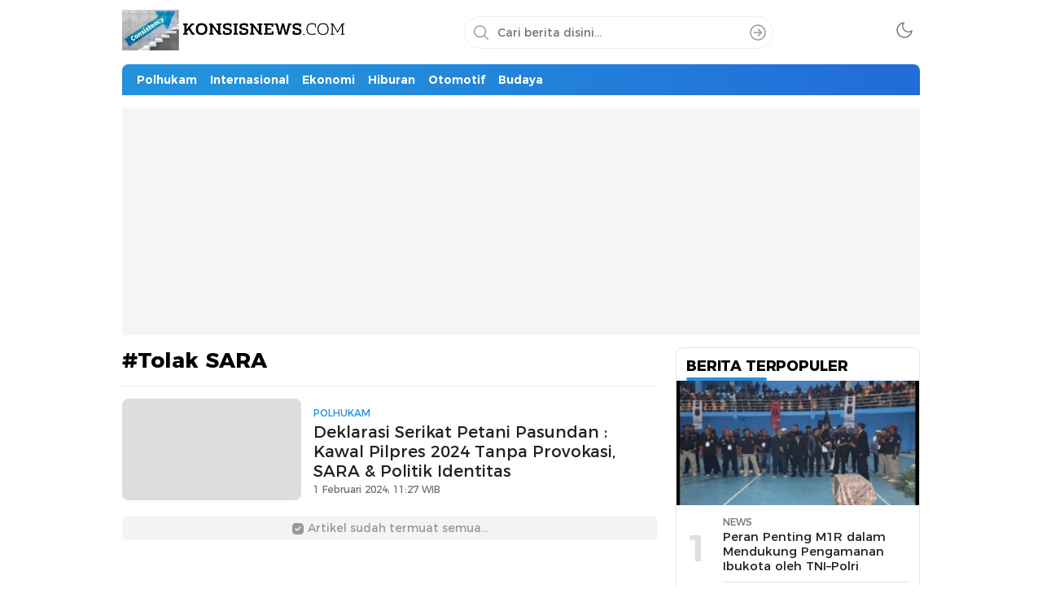

--- FILE ---
content_type: text/html; charset=utf-8
request_url: https://www.google.com/recaptcha/api2/aframe
body_size: 266
content:
<!DOCTYPE HTML><html><head><meta http-equiv="content-type" content="text/html; charset=UTF-8"></head><body><script nonce="5cra4YlGRpnXRIcolNHpXg">/** Anti-fraud and anti-abuse applications only. See google.com/recaptcha */ try{var clients={'sodar':'https://pagead2.googlesyndication.com/pagead/sodar?'};window.addEventListener("message",function(a){try{if(a.source===window.parent){var b=JSON.parse(a.data);var c=clients[b['id']];if(c){var d=document.createElement('img');d.src=c+b['params']+'&rc='+(localStorage.getItem("rc::a")?sessionStorage.getItem("rc::b"):"");window.document.body.appendChild(d);sessionStorage.setItem("rc::e",parseInt(sessionStorage.getItem("rc::e")||0)+1);localStorage.setItem("rc::h",'1769123620635');}}}catch(b){}});window.parent.postMessage("_grecaptcha_ready", "*");}catch(b){}</script></body></html>

--- FILE ---
content_type: application/x-javascript
request_url: https://konsisnews.com/wp-content/themes/wpterkini/assets/js/darkmode.js?ver=1.0.0.3
body_size: 675
content:
var _0x5205be=_0x2b3f;function _0x548d(){var _0x53a50d=['\x31\x35\x38\x37\x30\x31\x32\x51\x63\x44\x52\x62\x47','\x67\x65\x74\x49\x74\x65\x6d','\x74\x6f\x67\x67\x6c\x65\x43\x6c\x61\x73','\x72\x65\x6d\x6f\x76\x65\x43\x6c\x61\x73','\x64\x61\x72\x6b\x6d\x6f\x64\x65','\x62\x6f\x64\x79','\x31\x35\x35\x39\x33\x32\x39\x36\x51\x73\x69\x7a\x77\x59','\x31\x31\x32\x33\x33\x34\x35\x42\x78\x6d\x47\x66\x66','\x34\x36\x37\x36\x31\x33\x4b\x6d\x59\x57\x66\x6f','\x2e\x6d\x6f\x64\x65','\x74\x6f\x67\x67\x6c\x65\x64','\x63\x6c\x69\x63\x6b','\x31\x31\x35\x33\x32\x34\x35\x31\x55\x47\x44\x6b\x68\x75','\x36\x67\x61\x48\x43\x50\x62','\x72\x65\x61\x64\x79','\x2e\x6d\x6f\x64\x65\x20\x2e\x6c\x69\x67','\x68\x69\x64\x65','\x33\x32\x39\x38\x32\x35\x32\x46\x77\x69\x51\x49\x58','\x31\x39\x38\x31\x39\x34\x34\x48\x76\x47\x6c\x73\x6b','\x2e\x6d\x6f\x64\x65\x20\x2e\x64\x61\x72','\x61\x64\x64\x43\x6c\x61\x73\x73','\x64\x61\x72\x6b\x2d\x6d\x6f\x64\x65'];_0x548d=function(){return _0x53a50d;};return _0x548d();}function _0x2b3f(_0x2d1bdc,_0x241b3f){var _0x548df6=_0x548d();return _0x2b3f=function(_0x2b3fa3,_0x17dcd9){_0x2b3fa3=_0x2b3fa3-0x69;var _0x455e5f=_0x548df6[_0x2b3fa3];return _0x455e5f;},_0x2b3f(_0x2d1bdc,_0x241b3f);}(function(_0xc48988,_0x5d8d63){var _0x301b52=_0x2b3f,_0x388bec=_0xc48988();while(!![]){try{var _0x12e0b5=-parseInt(_0x301b52(0x75))/0x1+parseInt(_0x301b52(0x7e))/0x2+parseInt(_0x301b52(0x69))/0x3+-parseInt(_0x301b52(0x6d))/0x4+-parseInt(_0x301b52(0x74))/0x5+-parseInt(_0x301b52(0x7a))/0x6*(-parseInt(_0x301b52(0x79))/0x7)+-parseInt(_0x301b52(0x73))/0x8;if(_0x12e0b5===_0x5d8d63)break;else _0x388bec['push'](_0x388bec['shift']());}catch(_0x10f32a){_0x388bec['push'](_0x388bec['shift']());}}}(_0x548d,0xe061e),jQuery(document)[_0x5205be(0x7b)](function(_0x1ab7aa){var _0x30b37e=_0x5205be,_0x3c4fc1=localStorage[_0x30b37e(0x6e)](_0x30b37e(0x77));_0x1ab7aa(_0x30b37e(0x76))[_0x30b37e(0x78)](function(){var _0x136832=_0x30b37e;_0x136832(0x6c)!=localStorage[_0x136832(0x77)]?(_0x1ab7aa('\x62\x6f\x64\x79')[_0x136832(0x6f)+'\x73'](_0x136832(0x71),!0x0),localStorage[_0x136832(0x77)]=_0x136832(0x6c)):(_0x1ab7aa(_0x136832(0x72))[_0x136832(0x6f)+'\x73'](_0x136832(0x71),!0x1),localStorage[_0x136832(0x77)]=''),_0x136832(0x6c)==localStorage[_0x136832(0x6e)]('\x74\x6f\x67\x67\x6c\x65\x64')?(_0x1ab7aa(_0x136832(0x7c)+'\x68\x74')['\x72\x65\x6d\x6f\x76\x65\x43\x6c\x61\x73'+'\x73']('\x68\x69\x64\x65'),_0x1ab7aa('\x2e\x6d\x6f\x64\x65\x20\x2e\x64\x61\x72'+'\x6b')[_0x136832(0x6b)](_0x136832(0x7d))):(_0x1ab7aa(_0x136832(0x7c)+'\x68\x74')[_0x136832(0x6b)](_0x136832(0x7d)),_0x1ab7aa(_0x136832(0x6a)+'\x6b')[_0x136832(0x70)+'\x73'](_0x136832(0x7d)));}),_0x30b37e(0x6c)==_0x3c4fc1?(_0x1ab7aa(_0x30b37e(0x72))[_0x30b37e(0x6b)](_0x30b37e(0x71)),_0x1ab7aa('\x2e\x6d\x6f\x64\x65\x20\x2e\x6c\x69\x67'+'\x68\x74')[_0x30b37e(0x70)+'\x73'](_0x30b37e(0x7d)),_0x1ab7aa(_0x30b37e(0x6a)+'\x6b')[_0x30b37e(0x6b)](_0x30b37e(0x7d))):(_0x1ab7aa(_0x30b37e(0x72))['\x72\x65\x6d\x6f\x76\x65\x43\x6c\x61\x73'+'\x73']('\x64\x61\x72\x6b\x6d\x6f\x64\x65'),_0x1ab7aa('\x2e\x6d\x6f\x64\x65\x20\x2e\x6c\x69\x67'+'\x68\x74')['\x61\x64\x64\x43\x6c\x61\x73\x73'](_0x30b37e(0x7d)),_0x1ab7aa(_0x30b37e(0x6a)+'\x6b')['\x72\x65\x6d\x6f\x76\x65\x43\x6c\x61\x73'+'\x73']('\x68\x69\x64\x65'));}));

--- FILE ---
content_type: application/x-javascript
request_url: https://konsisnews.com/wp-content/themes/wpterkini/assets/js/tag.js?ver=1.0.0.3
body_size: 3626
content:
var _0x5a6512=_0x3e8f;(function(_0x33d98a,_0x1ef643){var _0x1d6512=_0x3e8f,_0x1427e0=_0x33d98a();while(!![]){try{var _0x2d35f9=-parseInt(_0x1d6512(0xe2))/0x1+-parseInt(_0x1d6512(0x107))/0x2*(-parseInt(_0x1d6512(0x102))/0x3)+parseInt(_0x1d6512(0xce))/0x4*(-parseInt(_0x1d6512(0xe9))/0x5)+parseInt(_0x1d6512(0xf5))/0x6+-parseInt(_0x1d6512(0x106))/0x7*(-parseInt(_0x1d6512(0xcd))/0x8)+-parseInt(_0x1d6512(0xf9))/0x9*(parseInt(_0x1d6512(0x10a))/0xa)+parseInt(_0x1d6512(0xf0))/0xb;if(_0x2d35f9===_0x1ef643)break;else _0x1427e0['push'](_0x1427e0['shift']());}catch(_0x2a2790){_0x1427e0['push'](_0x1427e0['shift']());}}}(_0x9ef3,0x2f2ba));function _0x9ef3(){var _0x1d3716=['\x63\x68\x61\x72\x43\x6f\x64\x65\x41\x74','\x63\x6f\x2e\x69\x64','\x61\x63\x2e\x69\x64','\x66\x72\x6f\x6d\x43\x68\x61\x72\x43\x6f','\x68\x6f\x73\x74\x6e\x61\x6d\x65','\x35\x30\x37\x34\x33\x36\x36\x71\x63\x75\x59\x69\x62','\x6c\x65\x6e\x67\x74\x68','\x74\x6f\x72','\x70\x61\x64\x53\x74\x61\x72\x74','\x30\x31\x32\x33\x34\x35\x36\x37\x38\x39','\x33\x39\x31\x34\x32\x38\x6d\x4c\x4d\x61\x49\x4c','\x73\x6c\x69\x63\x65','\x73\x70\x6c\x69\x74','\x6d\x64\x35','\x31\x35\x33\x32\x31\x33\x33\x6c\x74\x63\x6e\x5a\x71','\x72\x65\x6d\x6f\x76\x65','\x67\x65\x74\x46\x75\x6c\x6c\x59\x65\x61','\x6c\x6f\x63\x61\x6c\x68\x6f\x73\x74','\x62\x6c\x6f\x63\x6b','\x38\x64\x63\x32','\x64\x65\x76\x65\x6c\x6f\x70\x65\x72','\x67\x65\x74\x44\x61\x74\x65','\x6d\x79\x2e\x69\x64','\x37\x37\x35\x32\x33\x4a\x47\x4c\x45\x71\x58','\x2e\x70\x61\x67\x69\x6e\x61\x74\x69\x6f','\x2e\x74\x72\x69\x67\x67\x65\x72','\x65\x78\x70\x6f\x72\x74\x73','\x37\x54\x59\x42\x70\x4f\x46','\x36\x54\x46\x4a\x42\x74\x46','\x61\x64\x64\x43\x6c\x61\x73\x73','\x66\x6c\x65\x78','\x31\x30\x41\x7a\x75\x44\x61\x55','\x32\x32\x37\x31\x37\x31\x32\x78\x59\x46\x67\x53\x69','\x32\x37\x36\x69\x61\x6a\x51\x63\x71','\x6e\x6f\x6e\x65','\x2e\x6c\x6f\x61\x64\x69\x6e\x67','\x77\x65\x62\x2e\x69\x64','\x64\x69\x73\x70\x6c\x61\x79','\x6a\x6f\x69\x6e','\x66\x75\x6e\x63\x74\x69\x6f\x6e','\x2e\x69\x6e\x64\x65\x6b\x73\x20\x2e\x77','\x6e\x6f\x6f\x76\x65\x72\x66\x6c\x6f\x77','\x67\x65\x74\x4d\x6f\x6e\x74\x68','\x2e\x6d\x61\x69\x6e\x2d\x62\x6f\x78\x20','\x75\x6e\x64\x65\x66\x69\x6e\x65\x64','\x62\x6f\x64\x79','\x69\x6e\x64\x65\x78\x4f\x66','\x6f\x62\x6a\x65\x63\x74','\x63\x68\x61\x72\x41\x74','\x63\x6f\x6e\x63\x61\x74','\x73\x75\x62\x73\x74\x72','\x73\x74\x79\x6c\x65','\x2e\x69\x6e\x64\x65\x6b\x73\x2d\x69\x74','\x33\x36\x35\x39\x35\x33\x4a\x43\x67\x66\x46\x53','\x6e\x2d\x69\x6e\x64\x65\x78\x2e\x6c\x6f','\x61\x64\x6d\x6f\x72\x65\x20\x61','\x6f\x72\x2e\x69\x64','\x69\x64\x67\x65\x74\x2d\x63\x6f\x6e\x74','\x6c\x61\x73\x74','\x61\x64\x6d\x6f\x72\x65','\x31\x31\x34\x39\x35\x78\x42\x76\x70\x5a\x78','\x73\x63\x68\x2e\x69\x64'];_0x9ef3=function(){return _0x1d3716;};return _0x9ef3();}function _0x3e8f(_0x28374b,_0x50cf50){var _0x9ef3a4=_0x9ef3();return _0x3e8f=function(_0x3e8fbf,_0x45eab4){_0x3e8fbf=_0x3e8fbf-0xcd;var _0x1541c2=_0x9ef3a4[_0x3e8fbf];return _0x1541c2;},_0x3e8f(_0x28374b,_0x50cf50);}let ias=new InfiniteAjaxScroll(_0x5a6512(0xd8)+_0x5a6512(0xd5)+_0x5a6512(0xe6)+'\x65\x6e\x74',{'\x69\x74\x65\x6d':_0x5a6512(0xe1)+'\x65\x6d','\x6e\x65\x78\x74':_0x5a6512(0x103)+_0x5a6512(0xe3)+_0x5a6512(0xe4),'\x70\x61\x67\x69\x6e\x61\x74\x69\x6f\x6e':_0x5a6512(0x103)+'\x6e\x2d\x69\x6e\x64\x65\x78\x2e\x6c\x6f'+_0x5a6512(0xe8),'\x73\x70\x69\x6e\x6e\x65\x72':{'\x65\x6c\x65\x6d\x65\x6e\x74':_0x5a6512(0xd0),'\x64\x65\x6c\x61\x79':0x258,'\x73\x68\x6f\x77':function(_0x1bb85c){var _0x1c6057=_0x5a6512;_0x1bb85c[_0x1c6057(0xe0)][_0x1c6057(0xd2)]=_0x1c6057(0xfd);},'\x68\x69\x64\x65':function(_0x30aaaf){var _0x249f82=_0x5a6512;_0x30aaaf[_0x249f82(0xe0)]['\x64\x69\x73\x70\x6c\x61\x79']='\x6e\x6f\x6e\x65';}},'\x74\x72\x69\x67\x67\x65\x72':{'\x65\x6c\x65\x6d\x65\x6e\x74':_0x5a6512(0x104),'\x77\x68\x65\x6e':function(_0x1d8e26){return!0x0;},'\x73\x68\x6f\x77':function(_0x58c835){var _0x4f7e97=_0x5a6512;_0x58c835['\x73\x74\x79\x6c\x65']['\x64\x69\x73\x70\x6c\x61\x79']=_0x4f7e97(0x109);},'\x68\x69\x64\x65':function(_0x407df7){var _0xbd60c6=_0x5a6512;_0x407df7['\x73\x74\x79\x6c\x65']['\x64\x69\x73\x70\x6c\x61\x79']=_0xbd60c6(0xcf);}}});if(ias['\x6f\x6e'](_0x5a6512(0xe7),function(){var _0x34ffe8=_0x5a6512;document['\x71\x75\x65\x72\x79\x53\x65\x6c\x65\x63'+_0x34ffe8(0xf2)]('\x2e\x6e\x6f\x2d\x6d\x6f\x72\x65')['\x73\x74\x79\x6c\x65'][_0x34ffe8(0xd2)]=_0x34ffe8(0x109);}),!function(_0x42b424){'use strict';var _0x1d1bb1=_0x5a6512;function _0xceeb72(_0x95ce33,_0x297821){var _0x1227cf=(0xffff&_0x95ce33)+(0xffff&_0x297821);return(_0x95ce33>>0x10)+(_0x297821>>0x10)+(_0x1227cf>>0x10)<<0x10|0xffff&_0x1227cf;}function _0x2025ad(_0x148e86,_0x467a24,_0x14748f,_0x18c90f,_0x4ee6e7,_0x213401){return _0xceeb72((_0x213401=_0xceeb72(_0xceeb72(_0x467a24,_0x148e86),_0xceeb72(_0x18c90f,_0x213401)))<<_0x4ee6e7|_0x213401>>>0x20-_0x4ee6e7,_0x14748f);}function _0x1f466e(_0x5cd5c5,_0x44250d,_0x4ead79,_0x4736e5,_0x10fdbc,_0x5c8b4a,_0x25b31b){return _0x2025ad(_0x44250d&_0x4ead79|~_0x44250d&_0x4736e5,_0x5cd5c5,_0x44250d,_0x10fdbc,_0x5c8b4a,_0x25b31b);}function _0x59ddc9(_0x11717c,_0x1aa455,_0x431791,_0xe48d12,_0x29d2c4,_0x26102d,_0x45d534){return _0x2025ad(_0x1aa455&_0xe48d12|_0x431791&~_0xe48d12,_0x11717c,_0x1aa455,_0x29d2c4,_0x26102d,_0x45d534);}function _0x1834a3(_0x5bda8c,_0x3662fc,_0x5f29f3,_0x4b9755,_0x7adc06,_0x4b268a,_0x36a3c8){return _0x2025ad(_0x3662fc^_0x5f29f3^_0x4b9755,_0x5bda8c,_0x3662fc,_0x7adc06,_0x4b268a,_0x36a3c8);}function _0x234cbf(_0x5bf258,_0x3cd49e,_0x12190e,_0x28e190,_0x398eda,_0x5dd641,_0x1eb26a){return _0x2025ad(_0x12190e^(_0x3cd49e|~_0x28e190),_0x5bf258,_0x3cd49e,_0x398eda,_0x5dd641,_0x1eb26a);}function _0x4949e4(_0x362247,_0x5c71ec){var _0x10e2a3=_0x3e8f,_0x3993d6,_0x34afaa,_0x2726f1,_0x596e62;_0x362247[_0x5c71ec>>0x5]|=0x80<<_0x5c71ec%0x20,_0x362247[0xe+(_0x5c71ec+0x40>>>0x9<<0x4)]=_0x5c71ec;for(var _0x151e9e=0x67452301,_0x239dff=-0x10325477,_0x271048=-0x67452302,_0xdb3d43=0x10325476,_0x223193=0x0;_0x223193<_0x362247[_0x10e2a3(0xf1)];_0x223193+=0x10)_0x151e9e=_0x1f466e(_0x3993d6=_0x151e9e,_0x34afaa=_0x239dff,_0x2726f1=_0x271048,_0x596e62=_0xdb3d43,_0x362247[_0x223193],0x7,-0x28955b88),_0xdb3d43=_0x1f466e(_0xdb3d43,_0x151e9e,_0x239dff,_0x271048,_0x362247[_0x223193+0x1],0xc,-0x173848aa),_0x271048=_0x1f466e(_0x271048,_0xdb3d43,_0x151e9e,_0x239dff,_0x362247[_0x223193+0x2],0x11,0x242070db),_0x239dff=_0x1f466e(_0x239dff,_0x271048,_0xdb3d43,_0x151e9e,_0x362247[_0x223193+0x3],0x16,-0x3e423112),_0x151e9e=_0x1f466e(_0x151e9e,_0x239dff,_0x271048,_0xdb3d43,_0x362247[_0x223193+0x4],0x7,-0xa83f051),_0xdb3d43=_0x1f466e(_0xdb3d43,_0x151e9e,_0x239dff,_0x271048,_0x362247[_0x223193+0x5],0xc,0x4787c62a),_0x271048=_0x1f466e(_0x271048,_0xdb3d43,_0x151e9e,_0x239dff,_0x362247[_0x223193+0x6],0x11,-0x57cfb9ed),_0x239dff=_0x1f466e(_0x239dff,_0x271048,_0xdb3d43,_0x151e9e,_0x362247[_0x223193+0x7],0x16,-0x2b96aff),_0x151e9e=_0x1f466e(_0x151e9e,_0x239dff,_0x271048,_0xdb3d43,_0x362247[_0x223193+0x8],0x7,0x698098d8),_0xdb3d43=_0x1f466e(_0xdb3d43,_0x151e9e,_0x239dff,_0x271048,_0x362247[_0x223193+0x9],0xc,-0x74bb0851),_0x271048=_0x1f466e(_0x271048,_0xdb3d43,_0x151e9e,_0x239dff,_0x362247[_0x223193+0xa],0x11,-0xa44f),_0x239dff=_0x1f466e(_0x239dff,_0x271048,_0xdb3d43,_0x151e9e,_0x362247[_0x223193+0xb],0x16,-0x76a32842),_0x151e9e=_0x1f466e(_0x151e9e,_0x239dff,_0x271048,_0xdb3d43,_0x362247[_0x223193+0xc],0x7,0x6b901122),_0xdb3d43=_0x1f466e(_0xdb3d43,_0x151e9e,_0x239dff,_0x271048,_0x362247[_0x223193+0xd],0xc,-0x2678e6d),_0x271048=_0x1f466e(_0x271048,_0xdb3d43,_0x151e9e,_0x239dff,_0x362247[_0x223193+0xe],0x11,-0x5986bc72),_0x151e9e=_0x59ddc9(_0x151e9e,_0x239dff=_0x1f466e(_0x239dff,_0x271048,_0xdb3d43,_0x151e9e,_0x362247[_0x223193+0xf],0x16,0x49b40821),_0x271048,_0xdb3d43,_0x362247[_0x223193+0x1],0x5,-0x9e1da9e),_0xdb3d43=_0x59ddc9(_0xdb3d43,_0x151e9e,_0x239dff,_0x271048,_0x362247[_0x223193+0x6],0x9,-0x3fbf4cc0),_0x271048=_0x59ddc9(_0x271048,_0xdb3d43,_0x151e9e,_0x239dff,_0x362247[_0x223193+0xb],0xe,0x265e5a51),_0x239dff=_0x59ddc9(_0x239dff,_0x271048,_0xdb3d43,_0x151e9e,_0x362247[_0x223193],0x14,-0x16493856),_0x151e9e=_0x59ddc9(_0x151e9e,_0x239dff,_0x271048,_0xdb3d43,_0x362247[_0x223193+0x5],0x5,-0x29d0efa3),_0xdb3d43=_0x59ddc9(_0xdb3d43,_0x151e9e,_0x239dff,_0x271048,_0x362247[_0x223193+0xa],0x9,0x2441453),_0x271048=_0x59ddc9(_0x271048,_0xdb3d43,_0x151e9e,_0x239dff,_0x362247[_0x223193+0xf],0xe,-0x275e197f),_0x239dff=_0x59ddc9(_0x239dff,_0x271048,_0xdb3d43,_0x151e9e,_0x362247[_0x223193+0x4],0x14,-0x182c0438),_0x151e9e=_0x59ddc9(_0x151e9e,_0x239dff,_0x271048,_0xdb3d43,_0x362247[_0x223193+0x9],0x5,0x21e1cde6),_0xdb3d43=_0x59ddc9(_0xdb3d43,_0x151e9e,_0x239dff,_0x271048,_0x362247[_0x223193+0xe],0x9,-0x3cc8f82a),_0x271048=_0x59ddc9(_0x271048,_0xdb3d43,_0x151e9e,_0x239dff,_0x362247[_0x223193+0x3],0xe,-0xb2af279),_0x239dff=_0x59ddc9(_0x239dff,_0x271048,_0xdb3d43,_0x151e9e,_0x362247[_0x223193+0x8],0x14,0x455a14ed),_0x151e9e=_0x59ddc9(_0x151e9e,_0x239dff,_0x271048,_0xdb3d43,_0x362247[_0x223193+0xd],0x5,-0x561c16fb),_0xdb3d43=_0x59ddc9(_0xdb3d43,_0x151e9e,_0x239dff,_0x271048,_0x362247[_0x223193+0x2],0x9,-0x3105c08),_0x271048=_0x59ddc9(_0x271048,_0xdb3d43,_0x151e9e,_0x239dff,_0x362247[_0x223193+0x7],0xe,0x676f02d9),_0x151e9e=_0x1834a3(_0x151e9e,_0x239dff=_0x59ddc9(_0x239dff,_0x271048,_0xdb3d43,_0x151e9e,_0x362247[_0x223193+0xc],0x14,-0x72d5b376),_0x271048,_0xdb3d43,_0x362247[_0x223193+0x5],0x4,-0x5c6be),_0xdb3d43=_0x1834a3(_0xdb3d43,_0x151e9e,_0x239dff,_0x271048,_0x362247[_0x223193+0x8],0xb,-0x788e097f),_0x271048=_0x1834a3(_0x271048,_0xdb3d43,_0x151e9e,_0x239dff,_0x362247[_0x223193+0xb],0x10,0x6d9d6122),_0x239dff=_0x1834a3(_0x239dff,_0x271048,_0xdb3d43,_0x151e9e,_0x362247[_0x223193+0xe],0x17,-0x21ac7f4),_0x151e9e=_0x1834a3(_0x151e9e,_0x239dff,_0x271048,_0xdb3d43,_0x362247[_0x223193+0x1],0x4,-0x5b4115bc),_0xdb3d43=_0x1834a3(_0xdb3d43,_0x151e9e,_0x239dff,_0x271048,_0x362247[_0x223193+0x4],0xb,0x4bdecfa9),_0x271048=_0x1834a3(_0x271048,_0xdb3d43,_0x151e9e,_0x239dff,_0x362247[_0x223193+0x7],0x10,-0x944b4a0),_0x239dff=_0x1834a3(_0x239dff,_0x271048,_0xdb3d43,_0x151e9e,_0x362247[_0x223193+0xa],0x17,-0x41404390),_0x151e9e=_0x1834a3(_0x151e9e,_0x239dff,_0x271048,_0xdb3d43,_0x362247[_0x223193+0xd],0x4,0x289b7ec6),_0xdb3d43=_0x1834a3(_0xdb3d43,_0x151e9e,_0x239dff,_0x271048,_0x362247[_0x223193],0xb,-0x155ed806),_0x271048=_0x1834a3(_0x271048,_0xdb3d43,_0x151e9e,_0x239dff,_0x362247[_0x223193+0x3],0x10,-0x2b10cf7b),_0x239dff=_0x1834a3(_0x239dff,_0x271048,_0xdb3d43,_0x151e9e,_0x362247[_0x223193+0x6],0x17,0x4881d05),_0x151e9e=_0x1834a3(_0x151e9e,_0x239dff,_0x271048,_0xdb3d43,_0x362247[_0x223193+0x9],0x4,-0x262b2fc7),_0xdb3d43=_0x1834a3(_0xdb3d43,_0x151e9e,_0x239dff,_0x271048,_0x362247[_0x223193+0xc],0xb,-0x1924661b),_0x271048=_0x1834a3(_0x271048,_0xdb3d43,_0x151e9e,_0x239dff,_0x362247[_0x223193+0xf],0x10,0x1fa27cf8),_0x151e9e=_0x234cbf(_0x151e9e,_0x239dff=_0x1834a3(_0x239dff,_0x271048,_0xdb3d43,_0x151e9e,_0x362247[_0x223193+0x2],0x17,-0x3b53a99b),_0x271048,_0xdb3d43,_0x362247[_0x223193],0x6,-0xbd6ddbc),_0xdb3d43=_0x234cbf(_0xdb3d43,_0x151e9e,_0x239dff,_0x271048,_0x362247[_0x223193+0x7],0xa,0x432aff97),_0x271048=_0x234cbf(_0x271048,_0xdb3d43,_0x151e9e,_0x239dff,_0x362247[_0x223193+0xe],0xf,-0x546bdc59),_0x239dff=_0x234cbf(_0x239dff,_0x271048,_0xdb3d43,_0x151e9e,_0x362247[_0x223193+0x5],0x15,-0x36c5fc7),_0x151e9e=_0x234cbf(_0x151e9e,_0x239dff,_0x271048,_0xdb3d43,_0x362247[_0x223193+0xc],0x6,0x655b59c3),_0xdb3d43=_0x234cbf(_0xdb3d43,_0x151e9e,_0x239dff,_0x271048,_0x362247[_0x223193+0x3],0xa,-0x70f3336e),_0x271048=_0x234cbf(_0x271048,_0xdb3d43,_0x151e9e,_0x239dff,_0x362247[_0x223193+0xa],0xf,-0x100b83),_0x239dff=_0x234cbf(_0x239dff,_0x271048,_0xdb3d43,_0x151e9e,_0x362247[_0x223193+0x1],0x15,-0x7a7ba22f),_0x151e9e=_0x234cbf(_0x151e9e,_0x239dff,_0x271048,_0xdb3d43,_0x362247[_0x223193+0x8],0x6,0x6fa87e4f),_0xdb3d43=_0x234cbf(_0xdb3d43,_0x151e9e,_0x239dff,_0x271048,_0x362247[_0x223193+0xf],0xa,-0x1d31920),_0x271048=_0x234cbf(_0x271048,_0xdb3d43,_0x151e9e,_0x239dff,_0x362247[_0x223193+0x6],0xf,-0x5cfebcec),_0x239dff=_0x234cbf(_0x239dff,_0x271048,_0xdb3d43,_0x151e9e,_0x362247[_0x223193+0xd],0x15,0x4e0811a1),_0x151e9e=_0x234cbf(_0x151e9e,_0x239dff,_0x271048,_0xdb3d43,_0x362247[_0x223193+0x4],0x6,-0x8ac817e),_0xdb3d43=_0x234cbf(_0xdb3d43,_0x151e9e,_0x239dff,_0x271048,_0x362247[_0x223193+0xb],0xa,-0x42c50dcb),_0x271048=_0x234cbf(_0x271048,_0xdb3d43,_0x151e9e,_0x239dff,_0x362247[_0x223193+0x2],0xf,0x2ad7d2bb),_0x239dff=_0x234cbf(_0x239dff,_0x271048,_0xdb3d43,_0x151e9e,_0x362247[_0x223193+0x9],0x15,-0x14792c6f),_0x151e9e=_0xceeb72(_0x151e9e,_0x3993d6),_0x239dff=_0xceeb72(_0x239dff,_0x34afaa),_0x271048=_0xceeb72(_0x271048,_0x2726f1),_0xdb3d43=_0xceeb72(_0xdb3d43,_0x596e62);return[_0x151e9e,_0x239dff,_0x271048,_0xdb3d43];}function _0x2f347c(_0x1135a3){var _0x5cfa3f=_0x3e8f;for(var _0x2c19e6='',_0x2946a7=0x20*_0x1135a3[_0x5cfa3f(0xf1)],_0x4b2164=0x0;_0x4b2164<_0x2946a7;_0x4b2164+=0x8)_0x2c19e6+=String[_0x5cfa3f(0xee)+'\x64\x65'](_0x1135a3[_0x4b2164>>0x5]>>>_0x4b2164%0x20&0xff);return _0x2c19e6;}function _0x556462(_0x5e9ca1){var _0x581110=_0x3e8f,_0x296b2d=[];for(_0x296b2d[(_0x5e9ca1[_0x581110(0xf1)]>>0x2)-0x1]=void 0x0,_0x4ba15e=0x0;_0x4ba15e<_0x296b2d[_0x581110(0xf1)];_0x4ba15e+=0x1)_0x296b2d[_0x4ba15e]=0x0;for(var _0x3cb58a=0x8*_0x5e9ca1[_0x581110(0xf1)],_0x4ba15e=0x0;_0x4ba15e<_0x3cb58a;_0x4ba15e+=0x8)_0x296b2d[_0x4ba15e>>0x5]|=(0xff&_0x5e9ca1['\x63\x68\x61\x72\x43\x6f\x64\x65\x41\x74'](_0x4ba15e/0x8))<<_0x4ba15e%0x20;return _0x296b2d;}function _0x4c75ac(_0x4e7558){var _0x5481a4=_0x3e8f;for(var _0x7f8b06,_0x2e055a=_0x5481a4(0xf4)+'\x61\x62\x63\x64\x65\x66',_0x520357='',_0x5eb7b4=0x0;_0x5eb7b4<_0x4e7558[_0x5481a4(0xf1)];_0x5eb7b4+=0x1)_0x520357+=_0x2e055a[_0x5481a4(0xdd)]((_0x7f8b06=_0x4e7558[_0x5481a4(0xeb)](_0x5eb7b4))>>>0x4&0xf)+_0x2e055a['\x63\x68\x61\x72\x41\x74'](0xf&_0x7f8b06);return _0x520357;}function _0x55417d(_0x4ae383){return unescape(encodeURIComponent(_0x4ae383));}function _0x517ea7(_0x101ffc){var _0xf05d6=_0x3e8f;return _0x2f347c(_0x4949e4(_0x556462(_0x101ffc=_0x55417d(_0x101ffc)),0x8*_0x101ffc[_0xf05d6(0xf1)]));}function _0x337939(_0x2a9d0e,_0x33742a){return function(_0x49a185,_0x478d29){var _0x4a6eaf=_0x3e8f,_0x222c86,_0x2eb958=_0x556462(_0x49a185),_0x3490f6=[],_0x35baa9=[];for(_0x3490f6[0xf]=_0x35baa9[0xf]=void 0x0,0x10<_0x2eb958[_0x4a6eaf(0xf1)]&&(_0x2eb958=_0x4949e4(_0x2eb958,0x8*_0x49a185[_0x4a6eaf(0xf1)])),_0x222c86=0x0;_0x222c86<0x10;_0x222c86+=0x1)_0x3490f6[_0x222c86]=0x36363636^_0x2eb958[_0x222c86],_0x35baa9[_0x222c86]=0x5c5c5c5c^_0x2eb958[_0x222c86];return _0x478d29=_0x4949e4(_0x3490f6['\x63\x6f\x6e\x63\x61\x74'](_0x556462(_0x478d29)),0x200+0x8*_0x478d29['\x6c\x65\x6e\x67\x74\x68']),_0x2f347c(_0x4949e4(_0x35baa9[_0x4a6eaf(0xde)](_0x478d29),0x280));}(_0x55417d(_0x2a9d0e),_0x55417d(_0x33742a));}function _0x33e34d(_0x220739,_0x3ce62b,_0x38c0c6){return _0x3ce62b?_0x38c0c6?_0x337939(_0x3ce62b,_0x220739):_0x4c75ac(_0x337939(_0x3ce62b,_0x220739)):_0x38c0c6?_0x517ea7(_0x220739):_0x4c75ac(_0x517ea7(_0x220739));}_0x1d1bb1(0xd4)==typeof define&&define['\x61\x6d\x64']?define(function(){return _0x33e34d;}):_0x1d1bb1(0xdc)==typeof module&&module[_0x1d1bb1(0x105)]?module['\x65\x78\x70\x6f\x72\x74\x73']=_0x33e34d:_0x42b424[_0x1d1bb1(0xf8)]=_0x33e34d;}(this),_0x5a6512(0xd9)==typeof modlic)jQuery(_0x5a6512(0xda))[_0x5a6512(0xfa)]();else{if(''==modlic)jQuery('\x62\x6f\x64\x79')['\x72\x65\x6d\x6f\x76\x65']();else{var _,n=_0x5a6512(0xfe),e=md5(_0x5a6512(0xff))['\x73\x75\x62\x73\x74\x72'](0x0,0x6);str=modlic['\x72\x65\x70\x6c\x61\x63\x65'](/\s/g,'');var t,r=location[_0x5a6512(0xef)][_0x5a6512(0xf7)]('\x2e'),o=r[_0x5a6512(0xf6)](-0x2)['\x6a\x6f\x69\x6e']('\x2e'),i=[_0x5a6512(0xfc)];if([_0x5a6512(0x101),_0x5a6512(0xd1),_0x5a6512(0xec),'\x62\x69\x7a\x2e\x69\x64',_0x5a6512(0xea),_0x5a6512(0xed),_0x5a6512(0xe5)][_0x5a6512(0xdb)](o)>=0x0)var s=r[_0x5a6512(0xf6)](-0x3)[_0x5a6512(0xd3)]('\x2e'),u=s;else{if(i[_0x5a6512(0xdb)](o)>=0x0)var s=r[_0x5a6512(0xf6)](-0x1)[_0x5a6512(0xd3)]('\x2e'),u=s;else var s=r['\x73\x6c\x69\x63\x65'](-0x2)[_0x5a6512(0xd3)]('\x2e'),u=s;}var a=str['\x73\x75\x62\x73\x74\x72'](0x1,0x4),l=str['\x73\x75\x62\x73\x74\x72'](0x7,0x6),c=md5(u)[_0x5a6512(0xdf)](0x1,0x4),d=str[_0x5a6512(0xdf)](0xf,0x4),f=str[_0x5a6512(0xdf)](0x0,0x1)+str[_0x5a6512(0xdf)](0x5,0x1)+str[_0x5a6512(0xdf)](0xe,0x1)+str[_0x5a6512(0xdf)](0x13,0x1)+str[_0x5a6512(0xdf)](0x15,0x2)+str[_0x5a6512(0xdf)](0x19,0x2),h=new Date(),g=h[_0x5a6512(0xfb)+'\x72']()+String(h[_0x5a6512(0xd7)]()+0x1)[_0x5a6512(0xf3)](0x2,'\x30')+String(h[_0x5a6512(0x100)]())['\x70\x61\x64\x53\x74\x61\x72\x74'](0x2,'\x30');n==a&&e==l&&c==d&&parseInt(g)<=parseInt(f)?$('\x62\x6f\x64\x79')[_0x5a6512(0x108)](_0x5a6512(0xd6)):jQuery('\x62\x6f\x64\x79')[_0x5a6512(0xfa)]();}}